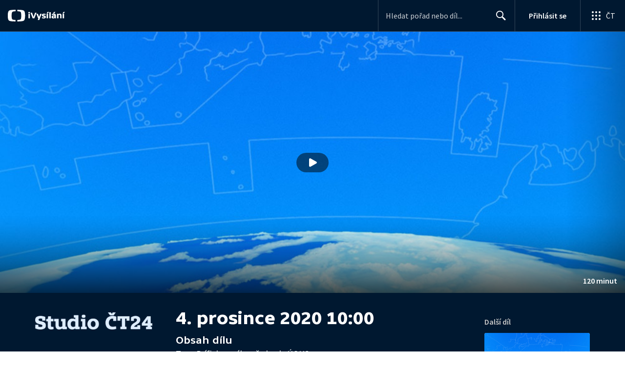

--- FILE ---
content_type: text/plain; charset=utf-8
request_url: https://events.getsitectrl.com/api/v1/events
body_size: 558
content:
{"id":"66c010e9a850054f","user_id":"66c010e9a865ceda","time":1765235992225,"token":"1765235992.0085e42fd0d577cfbd1442642438a7c0.dc2b53183a74bfdc439c06e35e3ac63a","geo":{"ip":"3.129.245.180","geopath":"147015:147763:220321:","geoname_id":4509177,"longitude":-83.0061,"latitude":39.9625,"postal_code":"43215","city":"Columbus","region":"Ohio","state_code":"OH","country":"United States","country_code":"US","timezone":"America/New_York"},"ua":{"platform":"Desktop","os":"Mac OS","os_family":"Mac OS X","os_version":"10.15.7","browser":"Other","browser_family":"ClaudeBot","browser_version":"1.0","device":"Spider","device_brand":"Spider","device_model":"Desktop"},"utm":{}}